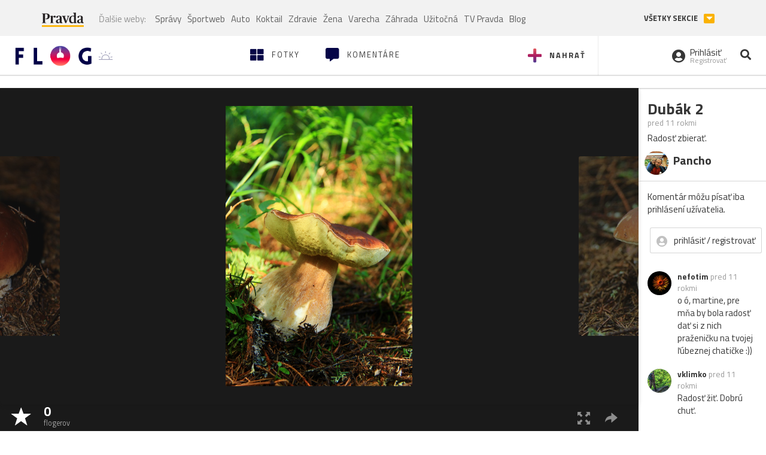

--- FILE ---
content_type: application/javascript; charset=utf-8
request_url: https://fundingchoicesmessages.google.com/f/AGSKWxVLPul__imLcWBXl019oYuMDY5wel9WMtkXU4AWyk8mGc28FMOlLr_YXas803QGCtqcTS_VscbebAVIEzF0ZX3p_9veRpFZWi3dhtXTkTrD8YADTCa3_-ccNKx8JLSqSnZgR5bCtPwrUrrIjmUA6S9LRS_nyh43uJeZy45bclVAmRLChO_6wIufARUe/_/responsive_dfp./Javascripts/SBA-?advertising=/ads20./adchoicesicon.
body_size: -1289
content:
window['063e3f62-a49c-437c-82c5-ab1955e97f02'] = true;